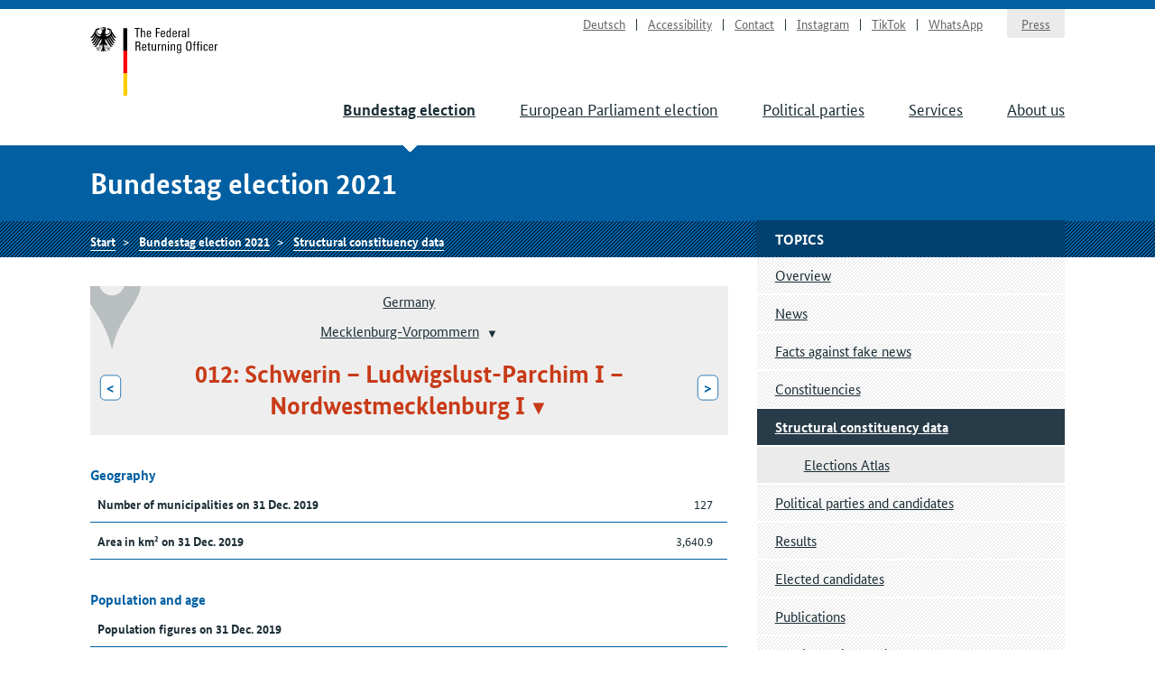

--- FILE ---
content_type: text/html
request_url: https://www.bundeswahlleiterin.de/en/bundestagswahlen/2021/strukturdaten/bund-99/land-13/wahlkreis-12.html
body_size: 5818
content:
<!doctype html><html lang="en" class="no-jquery"><head>

        <meta charset="utf-8">
        <meta name="viewport" content="width=device-width, initial-scale=1">

        <meta http-equiv="X-UA-Compatible" content="IE=Edge">

        <title>Structural constituency data Schwerin – Ludwigslust-Parchim I – Nordwestmecklenburg I - The Federal Returning Officer</title>

        <meta name="author" content="The Federal Returning Officer">





            <link rel="stylesheet" href="../../../../../../.resources/bundeswahlleiter-theme/resources/css/style~2025-02-11-14-44-22-000~cache.css" media="all">

        <link rel="shortcut icon" href="../../../../../../.resources/bundeswahlleiter-theme/resources/img/favicon.ico">



                <script src="../../../../../../.resources/bundeswahlleiter-theme/resources/js/lib/jquery.min~2025-02-11-14-44-22-000~cache.js"></script>

    </head>

    <body id="top">





<header id="header" class="page-header" role="banner">
    <div class="page-header__content">
        <div class="container">
                <a class="jumplink" href="#main" title="Scroll to content">Scroll to content</a>

            <div class="page-header__logo">
                <a href="../../../../../bundeswahlleiter.html" title="The Federal Returning Officer">Start</a>
            </div>






    <nav class="nav nav-service js-nav-service" role="navigation" aria-label="Service navigation">
        <div class="nav__container ">
                <div class="nav__title">
                    <strong>Service navigation</strong>
                </div>

        <ul class="nav__list">


                <li class="nav__listitem   ">
                        <a href="../../../../../../bundestagswahlen/2021/strukturdaten/bund-99/land-13/wahlkreis-12.html" target="_self" title="Deutsch" class="">Deutsch</a>

                </li>

                <li class="nav__listitem   ">
                        <a href="../../../../../info/barrierefreiheit.html" target="_self" title="Accessibility" class="">Accessibility</a>

                </li>

                <li class="nav__listitem   ">
                        <a href="../../../../../info/kontakt.html" target="_self" title="Contact" class="">Contact</a>

                </li>

                <li class="nav__listitem   ">
                        <a href="https://www.instagram.com/wahlleitung_de" target="_blank" rel="noopener noreferrer" title="Instagram" class=" link-no-icon">Instagram</a>

                </li>

                <li class="nav__listitem   ">
                        <a href="https://www.tiktok.com/@wahlleitung_de" target="_blank" rel="noopener noreferrer" title="TikTok" class=" link-no-icon">TikTok</a>

                </li>

                <li class="nav__listitem   nav__listitem--last">
                        <a href="https://www.whatsapp.com/channel/0029Vb2Ateg0wajrsyNyQr2F" target="_blank" rel="noopener noreferrer" title="WhatsApp" class=" link-no-icon">WhatsApp</a>

                </li>

                <li class="nav__listitem  nav__listitem--boxed ">
                        <a href="../../../../../info/presse.html" target="_self" title="Press" class="">Press</a>

                </li>
        </ul>
        </div>
    </nav>








	    <div class="nav-main__menubuttons">
	        <button id="js-nav-main__button-open" class="button">Menu</button>
	        <button id="js-nav-main__button-close" class="button u-hidden">Hide menu</button>
	    </div>

    <nav id="js-nav-main" class="nav nav-main" role="navigation" aria-label="Main navigation level 1">
        <div class="nav__container ">
                <div class="nav__title">
                    <strong>Navigation</strong>
                </div>

        <ul class="nav__list">


                <li class="nav__listitem nav__listitem--active  ">
                        <a href="../../../../2025.html" target="_self" title="Bundestag election" class="">Bundestag election</a>

                </li>

                <li class="nav__listitem   ">
                        <a href="../../../../../europawahlen/2024.html" target="_self" title="European Parliament election" class="">European Parliament election</a>

                </li>

                <li class="nav__listitem   ">
                        <a href="../../../../../parteien.html" target="_self" title="Political parties" class="">Political parties</a>

                </li>

                <li class="nav__listitem   ">
                        <a href="../../../../../service.html" target="_self" title="Services" class="">Services</a>

                </li>

                <li class="nav__listitem   ">
                        <a href="../../../../../ueber-uns.html" target="_self" title="About us" class="">About us</a>

                </li>
        </ul>
        </div>
    </nav>
        </div>
    </div>
</header>

    <section class="section-title">
        <div class="container">
            <strong class="section-title__title">
                Bundestag election 2021
            </strong>
        </div>
    </section>






    <nav class="nav nav-breadcrumb">
        <div class="nav__container container">

        <ul class="nav__list">


                <li class="nav__listitem   ">
                        <a href="../../../../../bundeswahlleiter.html" target="_self" title="The Federal Returning Officer" class="">Start</a>

                </li>

                <li class="nav__listitem   ">
                        <a href="../../../../2021.html" target="_self" title="Bundestag election 2021" class="">Bundestag election 2021</a>

                </li>

                <li class="nav__listitem   ">
                        <a href="../../../strukturdaten.html" target="_self" title="Structural constituency data" class="">Structural constituency data</a>

                </li>
        </ul>
        </div>
    </nav>






<div class="container">
    <div class="inner-wrapper">
        <main id="main" class="page-content ">




<nav role="navigation" class="nav-breadcrumb-wahlgebiete">
    <div class="icon__wrapper">
        <div class="icon icon-placemark"></div>
    </div>

        <ul class="nav__list">
                <li class="nav__listitem">
                    <div class="">

                        <div class="gebiet-name ">
                                 <a href="../../bund-99.html">Germany</a>
                        </div>

                    </div>

                </li>
                <li class="nav__listitem">
                    <div class="">

                        <div class="gebiet-name ">
                                    <a href="../land-13.html">Mecklenburg-Vorpommern</a>
    <div class="dropdown">
        <button title="Change district" class="dropdown__toggler"><span></span></button>

        <div class="dropdown__container">
            <div class="dropdown__header">
                <span>Change district</span>
                <button class="dropdown__closelink" title="Cancel">Cancel</button>
            </div>

            <ul role="menu" aria-hidden="true" class="dropdown__content">
                    <li role="presentation">
                            <a role="menuitem" href="../land-8.html">Baden-Württemberg</a>
                    </li>
                    <li role="presentation">
                            <a role="menuitem" href="../land-9.html">Bayern</a>
                    </li>
                    <li role="presentation">
                            <a role="menuitem" href="../land-11.html">Berlin</a>
                    </li>
                    <li role="presentation">
                            <a role="menuitem" href="../land-12.html">Brandenburg</a>
                    </li>
                    <li role="presentation">
                            <a role="menuitem" href="../land-4.html">Bremen</a>
                    </li>
                    <li role="presentation">
                            <a role="menuitem" href="../land-2.html">Hamburg</a>
                    </li>
                    <li role="presentation">
                            <a role="menuitem" href="../land-6.html">Hessen</a>
                    </li>
                    <li role="presentation">
                            <span role="menuitem" aria-selected="true" tabindex="0" class="dropdown__item--active">Mecklenburg-Vorpommern</span>
                    </li>
                    <li role="presentation">
                            <a role="menuitem" href="../land-3.html">Niedersachsen</a>
                    </li>
                    <li role="presentation">
                            <a role="menuitem" href="../land-5.html">Nordrhein-Westfalen</a>
                    </li>
                    <li role="presentation">
                            <a role="menuitem" href="../land-7.html">Rheinland-Pfalz</a>
                    </li>
                    <li role="presentation">
                            <a role="menuitem" href="../land-10.html">Saarland</a>
                    </li>
                    <li role="presentation">
                            <a role="menuitem" href="../land-14.html">Sachsen</a>
                    </li>
                    <li role="presentation">
                            <a role="menuitem" href="../land-15.html">Sachsen-Anhalt</a>
                    </li>
                    <li role="presentation">
                            <a role="menuitem" href="../land-1.html">Schleswig-Holstein</a>
                    </li>
                    <li role="presentation">
                            <a role="menuitem" href="../land-16.html">Thüringen</a>
                    </li>
            </ul>
        </div>
    </div>
                        </div>

                    </div>

                </li>
                <li class="nav__listitem">
                    <div class="gebiete-carousel">
                            <a href="../land-13/wahlkreis-17.html" title="017: Mecklenburgische Seenplatte II – Landkreis Rostock III" class="button button--inverted">&lt;<span class="button__longtext"> 017: Mecklenburgische Seenplatte II – Landkreis Rostock III</span></a>

                        <div class="gebiet-name gebiet-name--active">
    <div class="dropdown">
        <button title="Change district" class="dropdown__toggler"><span>012: Schwerin – Ludwigslust-Parchim I – Nordwestmecklenburg I</span></button>

        <div class="dropdown__container">
            <div class="dropdown__header">
                <span>Change district</span>
                <button class="dropdown__closelink" title="Cancel">Cancel</button>
            </div>

            <ul role="menu" aria-hidden="true" class="dropdown__content">
                    <li role="presentation">
                            <span role="menuitem" aria-selected="true" tabindex="0" class="dropdown__item--active">012: Schwerin – Ludwigslust-Parchim I – Nordwestmecklenburg I</span>
                    </li>
                    <li role="presentation">
                            <a role="menuitem" href="../land-13/wahlkreis-13.html">013: Ludwigslust-Parchim II – Nordwestmecklenburg II – Landkreis Rostock I</a>
                    </li>
                    <li role="presentation">
                            <a role="menuitem" href="../land-13/wahlkreis-14.html">014: Rostock – Landkreis Rostock II</a>
                    </li>
                    <li role="presentation">
                            <a role="menuitem" href="../land-13/wahlkreis-15.html">015: Vorpommern-Rügen – Vorpommern-Greifswald I</a>
                    </li>
                    <li role="presentation">
                            <a role="menuitem" href="../land-13/wahlkreis-16.html">016: Mecklenburgische Seenplatte I – Vorpommern-Greifswald II</a>
                    </li>
                    <li role="presentation">
                            <a role="menuitem" href="../land-13/wahlkreis-17.html">017: Mecklenburgische Seenplatte II – Landkreis Rostock III</a>
                    </li>
            </ul>
        </div>
    </div>
                        </div>

                            <a href="../land-13/wahlkreis-13.html" title="013: Ludwigslust-Parchim II – Nordwestmecklenburg II – Landkreis Rostock I" class="button button--inverted"><span class="button__longtext">013: Ludwigslust-Parchim II – Nordwestmecklenburg II – Landkreis Rostock I </span>&gt;</a>
                    </div>

                </li>
        </ul>
</nav>





<ul class="linklist linklist-quicklinks">

        <li class="u-hidden u-visible-medium"><a href="#gebietsthemen">Additional topics for this district</a></li>
</ul>






 

 


        <figure id="generic068c7848-83d1-43b2-8419-8d1085f70aad">
            <table class="" style="width: 100%">
                    <caption>Geography
                    </caption>
                <tbody>
<tr>
        <th scope="row" style="width: 75%">
        
        
            Number of municipalities on 31 Dec. 2019
        </th>
        <td class="align--right">
        
        
            127
        </td>
</tr>
<tr>
        <th scope="row" style="width: 75%">
        
        
            Area in km² on 31 Dec. 2019
        </th>
        <td class="align--right">
        
        
            3,640.9
        </td>
</tr>
                </tbody>
            </table>
            
        </figure>
         


 

 



 



 

 


        <figure id="generic1396a063-70d4-4d0c-b852-95d81df4dbd9">
            <table class="" style="width: 100%">
                    <caption>Population and age
                    </caption>
                <tbody>
<tr>
        <th colspan="2" scope="row" style="width: 75%">
        
        
            Population figures on 31 Dec. 2019
        </th>
</tr>
<tr>
        <th scope="row" class="th-sub">
        
        
            ... total (in 1,000)
        </th>
        <td class="align--right">
        
        
            269.2
        </td>
</tr>
<tr>
        <th scope="row" class="th-sub">
        
        
            ... therefrom Germans (in 1,000)
        </th>
        <td class="align--right">
        
        
            251.3
        </td>
</tr>
<tr>
        <th scope="row" class="th-sub">
        
        
            ... therefrom foreigners
        </th>
        <td class="align--right">
        
        
            6.7&nbsp;%
        </td>
</tr>
<tr>
        <th colspan="2" scope="row" style="width: 75%">
        
        
            Population density as at 31 Dec. 2019
        </th>
</tr>
<tr>
        <th scope="row" class="th-sub">
        
        
            ... inhabitants per km²
        </th>
        <td class="align--right">
        
        
            73.9
        </td>
</tr>
<tr>
        <th colspan="2" scope="row" style="width: 75%">
        
        
            Increase (+)/decrease (-) of the population 2019 (in 1,000)
        </th>
</tr>
<tr>
        <th scope="row" class="th-sub">
        
        
            ... birth balance
        </th>
        <td class="align--right">
        
        
            -3.4
        </td>
</tr>
<tr>
        <th scope="row" class="th-sub">
        
        
            ... migration balance
        </th>
        <td class="align--right">
        
        
            2.6
        </td>
</tr>
<tr>
        <th colspan="2" scope="row" style="width: 75%">
        
        
            Age from ... to ... years on 31 Dec. 2019
        </th>
</tr>
<tr>
        <th scope="row" class="th-sub">
        
        
            ... under 18
        </th>
        <td class="align--right">
        
        
            16.3&nbsp;%
        </td>
</tr>
<tr>
        <th scope="row" class="th-sub">
        
        
            ... 18 - 24
        </th>
        <td class="align--right">
        
        
            5.5&nbsp;%
        </td>
</tr>
<tr>
        <th scope="row" class="th-sub">
        
        
            ... 25 - 34
        </th>
        <td class="align--right">
        
        
            10.9&nbsp;%
        </td>
</tr>
<tr>
        <th scope="row" class="th-sub">
        
        
            ... 35 - 59
        </th>
        <td class="align--right">
        
        
            35.7&nbsp;%
        </td>
</tr>
<tr>
        <th scope="row" class="th-sub">
        
        
            ... 60 - 74
        </th>
        <td class="align--right">
        
        
            19.5&nbsp;%
        </td>
</tr>
<tr>
        <th scope="row" class="th-sub">
        
        
            ... 75 and over
        </th>
        <td class="align--right">
        
        
            12.2&nbsp;%
        </td>
</tr>
                </tbody>
            </table>
            
        </figure>
         


 

 



 



 

 


        <figure id="generic27fcf45c-a466-4832-9278-e6addc32b656">
            <table class="" style="width: 100%">
                    <caption>Area survey by type of actual use
                    </caption>
                <tbody>
<tr>
        <th colspan="2" scope="row" style="width: 75%">
        
        
            Floor area by type of actual use on 31 Dec. 2019
        </th>
</tr>
<tr>
        <th scope="row" class="th-sub">
        
        
            … settlement and traffic
        </th>
        <td class="align--right">
        
        
            9.0&nbsp;%
        </td>
</tr>
<tr>
        <th scope="row" class="th-sub">
        
        
            … vegetation and water bodies
        </th>
        <td class="align--right">
        
        
            91.0&nbsp;%
        </td>
</tr>
                </tbody>
            </table>
            
        </figure>
         


 

 



 



 

 


        <figure id="generic1018f3f7-fc45-4098-9710-8400d1a73095">
            <table class="" style="width: 100%">
                    <caption>Construction and housing
                    </caption>
                <tbody>
<tr>
        <th scope="row" style="width: 75%">
        
        
            Dwelling completed 2019 (per 1,000 inhabitants)
        </th>
        <td class="align--right">
        
        
            2.7
        </td>
</tr>
<tr>
        <th scope="row" style="width: 75%">
        
        
            Stock of dwellings on 31 Dec. 2019 (per 1,000 inhabitants)
        </th>
        <td class="align--right">
        
        
            544.1
        </td>
</tr>
<tr>
        <th scope="row" style="width: 75%">
        
        
            Useful floor space on 31 Dec. 2019 (per dwelling)
        </th>
        <td class="align--right">
        
        
            80.8
        </td>
</tr>
<tr>
        <th scope="row" style="width: 75%">
        
        
            Useful floor space on 31 Dec. 2019 (per inhabitant)
        </th>
        <td class="align--right">
        
        
            44.0
        </td>
</tr>
                </tbody>
            </table>
            
        </figure>
         


 

 



 



 

 


        <figure id="generic87bbb632-0ec5-45e5-b702-5571f17c0908">
            <table class="" style="width: 100%">
                    <caption>Stock of passenger cars
                    </caption>
                <tbody>
<tr>
        <th colspan="2" scope="row" style="width: 75%">
        
        
            Stock of passenger cars on 1 Jan. 2020
        </th>
</tr>
<tr>
        <th scope="row" class="th-sub">
        
        
            ... total (per 1,000 inhabitants)
        </th>
        <td class="align--right">
        
        
            547.1
        </td>
</tr>
<tr>
        <th scope="row" class="th-sub">
        
        
            … of which: with electric or hybrid drive
        </th>
        <td class="align--right">
        
        
            0.9&nbsp;%
        </td>
</tr>
                </tbody>
            </table>
            
        </figure>
         


 

 



 



 

 


        <figure id="generica8fe0ec6-074b-4f30-a5b8-2a14ce4af517">
            <table class="" style="width: 100%">
                    <caption>Business register
                    </caption>
                <tbody>
<tr>
        <th scope="row" style="width: 75%">
        
        
            Total companies 2018 (per 1,000 inhabitants)
        </th>
        <td class="align--right">
        
        
            36.9
        </td>
</tr>
<tr>
        <th scope="row" style="width: 75%">
        
        
            Craft companies 2018 (per 1,000 inhabitants)
        </th>
        <td class="align--right">
        
        
            7.7
        </td>
</tr>
                </tbody>
            </table>
            
        </figure>
         


 

 



 



 

 


        <figure id="genericba774dad-3c9c-4e48-9f76-13c7b999cc99">
            <table class="" style="width: 100%">
                    <caption>Vocational Education System
                    </caption>
                <tbody>
<tr>
        <th scope="row" style="width: 75%">
        
        
            Graduates and school leavers of vocational schools 2019 (per 1,000 inhabitants)
        </th>
        <td class="align--right">
        
        
            1.5
        </td>
</tr>
                </tbody>
            </table>
            
        </figure>
         


 

 



 



 

 


        <figure id="generic53f48e03-f702-438f-8991-b3e7bf805fcb">
            <table class="" style="width: 100%">
                    <caption>General Education System
                    </caption>
                <tbody>
<tr>
        <th colspan="2" scope="row" style="width: 75%">
        
        
            Graduates and school leavers having completed their education 2019
        </th>
</tr>
<tr>
        <th scope="row" class="th-sub">
        
        
            ... total without externals (per 1,000 inhabitants)
        </th>
        <td class="align--right">
        
        
            8.6
        </td>
</tr>
<tr>
        <th scope="row" class="th-sub">
        
        
            ... without secondary general school certificate
        </th>
        <td class="align--right">
        
        
            9.7&nbsp;%
        </td>
</tr>
<tr>
        <th scope="row" class="th-sub">
        
        
            ... with secondary general school certificate
        </th>
        <td class="align--right">
        
        
            12.6&nbsp;%
        </td>
</tr>
<tr>
        <th scope="row" class="th-sub">
        
        
            ... with intermediate school certificate
        </th>
        <td class="align--right">
        
        
            41.3&nbsp;%
        </td>
</tr>
<tr>
        <th scope="row" class="th-sub">
        
        
            ... with university entrance qualification
        </th>
        <td class="align--right">
        
        
            36.3&nbsp;%
        </td>
</tr>
                </tbody>
            </table>
            
        </figure>
         


 

 



 



 

 


        <figure id="genericfc81bf6e-215f-4953-8d23-7cd41c15fe43">
            <table class="" style="width: 100%">
                    <caption>Children in publicly funded day care
                    </caption>
                <tbody>
<tr>
        <th colspan="2" scope="row" style="width: 75%">
        
        
            Children cared for on 1 Mar. 2020 (care rate)
        </th>
</tr>
<tr>
        <th scope="row" class="th-sub">
        
        
            … under 3 years
        </th>
        <td class="align--right">
        
        
            55.4
        </td>
</tr>
<tr>
        <th scope="row" class="th-sub">
        
        
            … 3 to under 6 years
        </th>
        <td class="align--right">
        
        
            94.2
        </td>
</tr>
                </tbody>
            </table>
            
        </figure>
         


 

 



 



 

 


        <figure id="generic2dd31085-8bfc-4657-b5ec-0d897bfae60c">
            <table class="" style="width: 100%">
                    <caption>National accounts
                    </caption>
                <tbody>
<tr>
        <th scope="row" style="width: 75%">
        
        
            Disposable income of households 2018 (EUR per habitant)
        </th>
        <td class="align--right">
        
        
            19,927
        </td>
</tr>
<tr>
        <th scope="row" style="width: 75%">
        
        
            Gross domestic product 2018 (EUR per inhabitant)
        </th>
        <td class="align--right">
        
        
            29,893
        </td>
</tr>
                </tbody>
            </table>
            
        </figure>
         


 

 



 



 

 


        <figure id="generic6f4d4f13-2cb1-4897-af17-4fcd6a577d2b">
            <table class="" style="width: 100%">
                    <caption>Employees subject to social insurance contributions
                    </caption>
                <tbody>
<tr>
        <th colspan="2" scope="row" style="width: 75%">
        
        
            Employees subject to social insurance contributions on 30 June 2020
        </th>
</tr>
<tr>
        <th scope="row" class="th-sub">
        
        
            ... total (per 1,000 inhabitants)
        </th>
        <td class="align--right">
        
        
            385.2
        </td>
</tr>
<tr>
        <th scope="row" class="th-sub">
        
        
            ... agriculture and forestry, fishing
        </th>
        <td class="align--right">
        
        
            2.6&nbsp;%
        </td>
</tr>
<tr>
        <th scope="row" class="th-sub">
        
        
            ... industry
        </th>
        <td class="align--right">
        
        
            24.7&nbsp;%
        </td>
</tr>
<tr>
        <th scope="row" class="th-sub">
        
        
            ... trade, hotel and restaurant industry, transport
        </th>
        <td class="align--right">
        
        
            19.9&nbsp;%
        </td>
</tr>
<tr>
        <th scope="row" class="th-sub">
        
        
            ... public and other service activities
        </th>
        <td class="align--right">
        
        
            16.9&nbsp;%
        </td>
</tr>
<tr>
        <th scope="row" class="th-sub">
        
        
            ... other service providers, not specified
        </th>
        <td class="align--right">
        
        
            35.8&nbsp;%
        </td>
</tr>
                </tbody>
            </table>
            
        </figure>
         


 

 



 



 

 


        <figure id="generic498cc619-8f44-4fb3-ba98-b20d71a81e12">
            <table class="" style="width: 100%">
                    <caption>Recipients of unemployment benefit II and of social allowance
                    </caption>
                <tbody>
<tr>
        <th colspan="2" scope="row" style="width: 75%">
        
        
            Recipients of unemployment benefit II and of social allowance at the end of October 2020
        </th>
</tr>
<tr>
        <th scope="row" class="th-sub">
        
        
            ... total (per 1,000 inhabitants)
        </th>
        <td class="align--right">
        
        
            78.7
        </td>
</tr>
<tr>
        <th scope="row" class="th-sub">
        
        
            ... therefrom including individuals not capable of earning and in need of assistance
        </th>
        <td class="align--right">
        
        
            23.9&nbsp;%
        </td>
</tr>
<tr>
        <th scope="row" class="th-sub">
        
        
            ... therefrom foreigners
        </th>
        <td class="align--right">
        
        
            22.9&nbsp;%
        </td>
</tr>
                </tbody>
            </table>
            
        </figure>
         


 

 



 



 

 


        <figure id="generic319a3b9e-68b6-4fa7-8b81-58dfcea2d042">
            <table class="" style="width: 100%">
                    <caption>Unemployment rate
                    </caption>
                <tbody>
<tr>
        <th colspan="2" scope="row" style="width: 75%">
        
        
            Unemployment rate at the end of February 2021
        </th>
</tr>
<tr>
        <th scope="row" class="th-sub">
        
        
            ... total
        </th>
        <td class="align--right">
        
        
            8.0&nbsp;%
        </td>
</tr>
<tr>
        <th scope="row" class="th-sub">
        
        
            ... therefrom male
        </th>
        <td class="align--right">
        
        
            8.8&nbsp;%
        </td>
</tr>
<tr>
        <th scope="row" class="th-sub">
        
        
            ... therefrom female
        </th>
        <td class="align--right">
        
        
            7.1&nbsp;%
        </td>
</tr>
<tr>
        <th scope="row" class="th-sub">
        
        
            ... therefrom in the age from 15 to 19 years
        </th>
        <td class="align--right">
        
        
            10.7&nbsp;%
        </td>
</tr>
<tr>
        <th scope="row" class="th-sub">
        
        
            ... therefrom in the age from 55 to 64 years
        </th>
        <td class="align--right">
        
        
            7.6&nbsp;%
        </td>
</tr>
                </tbody>
            </table>
            
        </figure>
         


 

 



 



        </main>

        <div class="page-sidebar">





    <nav class="nav nav-sub js-nav-sub  " role="navigation" aria-label="Navigation level 2">
        <h1 class="nav__title">Topics</h1>


        <ul class="nav__list">


                <li class="nav__listitem   ">
                        <a href="../../../../2021.html" target="_self" title="Overview" class="">Overview</a>

                </li>

                <li class="nav__listitem   ">
                        <a href="../../../mitteilungen.html" target="_self" title="News" class="">News</a>

                </li>

                <li class="nav__listitem   ">
                        <a href="../../../fakten-fakenews.html" target="_self" title="Facts against fake news" class="">Facts against fake news</a>

                </li>

                <li class="nav__listitem   ">
                        <a href="../../../wahlkreiseinteilung.html" target="_self" title="Constituencies" class="">Constituencies</a>

                </li>

                <li class="nav__listitem nav__listitem--active  ">
                        <a href="../../../strukturdaten.html" target="_self" title="Structural constituency data" class="">Structural constituency data</a>

            <nav class="nav nav-sub-sub js-nav-sub" role="navigation" aria-label="Navigation level 3">
        <ul class="nav__list">


                <li class="nav__listitem   ">
                        <a href="../../wahlatlas.html" target="_self" title="Elections Atlas" class="">Elections Atlas</a>

                </li>
        </ul>
            </nav>
                </li>

                <li class="nav__listitem   ">
                        <a href="../../../wahlbewerber.html" target="_self" title="Political parties and candidates" class="">Political parties and candidates</a>

                </li>

                <li class="nav__listitem   ">
                        <a href="../../../ergebnisse.html" target="_self" title="Results" class="">Results</a>

                </li>

                <li class="nav__listitem   ">
                        <a href="../../../gewaehlte.html" target="_self" title="Elected candidates" class="">Elected candidates</a>

                </li>

                <li class="nav__listitem   ">
                        <a href="../../../publikationen.html" target="_self" title="Publications" class="">Publications</a>

                </li>

                <li class="nav__listitem   ">
                        <a href="../../../archiv.html" target="_self" title="Archive main election 2021" class="">Archive main election 2021</a>

                </li>
        </ul>
    </nav>





    <aside>




    <nav role="navigation" id="gebietsthemen" aria-label="Navigation level 2" class="nav nav-sub nav-persistent">
        <h3 class="nav__title">Additional topics for this district</h3>

        <ul class="nav__list">
                <li class="nav__listitem "><a href="../../../wahlkreiseinteilung/bund-99/land-13/wahlkreis-12.html">Constituencies</a></li>
                <li class="nav__listitem "><a href="../../../ergebnisse/bund-99/land-13/wahlkreis-12.html">Results</a></li>
        </ul>
    </nav>
    </aside>

        </div>
    </div>
</div>











    <aside class="nav nav-meta" role="complementary" aria-label="Toolbar">
        <div class="nav__container container">
                <div class="nav__title">
                    <strong>Meta navigation</strong>
                </div>

        <ul class="nav__list">


                <li class="nav__listitem   ">
    <button title="Print page" class="button--as-link js-print">
        <span>Print page</span>
    </button>
                </li>

                <li class="nav__listitem   ">
        <div class="dropdown">
    <button title="Share page" aria-label="Öffnet das Menü zum Teilen in sozialen Medien" class="button--as-link dropdown__toggler js-share">
        <span class="icon icon-share"></span><span>Share page</span>
    </button>

            <div class="dropdown__container">
                <div class="dropdown__header">
                    <span></span>
                    <button class="dropdown__closelink" title="Cancel">
                        Cancel
                    </button>
                </div>

                <ul class="dropdown__content" role="menu" aria-hidden="true">
                        <li class="link-share link-share--email" role="presentation">
                                <a role="menuitem" href="mailto:?subject=Recommendation%20from%20the%20website%20of%20the%20Federal%20Returning%20Officer&amp;body=The%20following%20article%20could%20be%20interesting%20for%20you%3A%20https%3A%2F%2Fwww.bundeswahlleiterin.de%2Fen%2Fbundestagswahlen%2F2021%2Fstrukturdaten%2Fbund-99%2Fland-13%2Fwahlkreis-12.html" target="_self" title="E-Mail">E-Mail</a>
                        </li>
                        <li class="link-share link-share--twitter" role="presentation">
                                <a role="menuitem" href="https://www.twitter.com/intent/tweet?url=https%3A%2F%2Fwww.bundeswahlleiterin.de%2Fen%2Fbundestagswahlen%2F2021%2Fstrukturdaten%2Fbund-99%2Fland-13%2Fwahlkreis-12.html&amp;text=Structural+constituency+data+Schwerin+%E2%80%93+Ludwigslust-Parchim+I+%E2%80%93+Nordwestmecklenburg+I" target="_blank" rel="noopener noreferrer" title="X">X</a>
                        </li>
                        <li class="link-share link-share--facebook" role="presentation">
                                <a role="menuitem" href="https://www.facebook.com/sharer/sharer.php?u=https%3A%2F%2Fwww.bundeswahlleiterin.de%2Fen%2Fbundestagswahlen%2F2021%2Fstrukturdaten%2Fbund-99%2Fland-13%2Fwahlkreis-12.html" target="_blank" rel="noopener noreferrer" title="Facebook">Facebook</a>
                        </li>
                        <li class="link-share link-share--whatsapp" role="presentation">
                                <a role="menuitem" href="whatsapp://send?text=https%3A%2F%2Fwww.bundeswahlleiterin.de%2Fen%2Fbundestagswahlen%2F2021%2Fstrukturdaten%2Fbund-99%2Fland-13%2Fwahlkreis-12.html" target="_self" title="WhatsApp">WhatsApp</a>
                        </li>
                </ul>
            </div>
        </div>
                </li>

                <li class="nav__listitem   ">
                        <a href="#top" target="_self" title="Back to top" class="">Back to top</a>

                </li>
        </ul>
        </div>
    </aside>


<footer id="footer" class="page-footer" role="contentinfo">
    <div class="container">







    <nav class="nav nav-main" role="navigation" aria-label="Main navigation level 1">
        <div class="nav__container ">
                <div class="nav__title">
                    <strong>Navigation</strong>
                </div>

        <ul class="nav__list">


                <li class="nav__listitem nav__listitem--active  ">
                        <a href="../../../../2025.html" target="_self" title="Bundestag election" class="">Bundestag election</a>

                </li>

                <li class="nav__listitem   ">
                        <a href="../../../../../europawahlen/2024.html" target="_self" title="European Parliament election" class="">European Parliament election</a>

                </li>

                <li class="nav__listitem   ">
                        <a href="../../../../../parteien.html" target="_self" title="Political parties" class="">Political parties</a>

                </li>

                <li class="nav__listitem   ">
                        <a href="../../../../../service.html" target="_self" title="Services" class="">Services</a>

                </li>

                <li class="nav__listitem   ">
                        <a href="../../../../../ueber-uns.html" target="_self" title="About us" class="">About us</a>

                </li>
        </ul>
        </div>
    </nav>

        <div class="inner-wrapper">
            <div class="footer-addresses ">
                <div class="inner-wrapper">






        <div class="address">
                <h3 class="address__title">Contact</h3>

        <ul class="list--notype">
                <li>
                        <a href="https://www.bundeswahlleiterin.de/contact" title="Contact form">Contact form</a>
                </li>
        </ul>
        </div>





        <div class="address">
                <h3 class="address__title">Postal address</h3>

        <ul class="list--notype">
                <li>
                        Die Bundeswahlleiterin<br>Statistisches Bundesamt<br>65180 Wiesbaden<br>Germany
                </li>
        </ul>
        </div>
                </div>
            </div>



                <ul class="footer-links">
                        <li class="footer-links__item"><a href="../../../../../info/datenschutz.html" title="Data protection">Data protection</a></li>
                        <li class="footer-links__item"><a href="../../../../../info/impressum.html" title="Imprint">Imprint</a></li>
                </ul>
        </div>
    </div>

    <div class="container">





    <p>©&nbsp;2026 The Federal Returning Officer</p>

    </div>
</footer>


                <script src="../../../../../../.resources/bundeswahlleiter-theme/resources/js/script.min~2025-02-11-14-44-22-000~cache.js"></script>
    

</body></html>